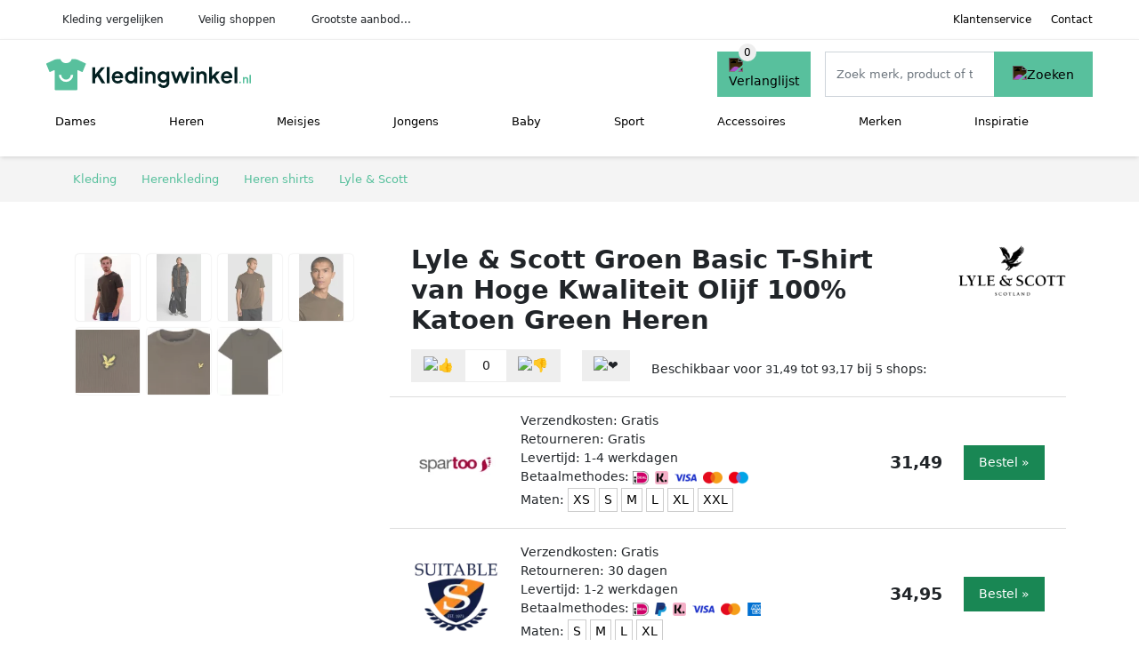

--- FILE ---
content_type: text/html; charset=UTF-8
request_url: https://kledingwinkel.nl/product/lyle-en-scott-olijf-t-shirt-plain-t-shirt-1-185429
body_size: 9846
content:
<!DOCTYPE html>
<html lang="nl-NL">
<head>
    <meta charset="UTF-8">

    <link rel="dns-prefetch" href="https://www.googletagmanager.com">
    <link rel="dns-prefetch" href="https://www.google-analytics.com">
    <link rel="dns-prefetch" href="https://fonts.gstatic.com">
    <link rel="preload" href="https://wct-2.com/wct.js" as="script">
    <link rel="preconnect" href="https://www.googletagmanager.com">
    <link rel="preconnect" href="https://www.google-analytics.com">

    <meta http-equiv="X-UA-Compatible" content="IE=edge">
    <meta name="viewport" content="width=device-width, initial-scale=1.0, minimum-scale=1.0, maximum-scale=5.0, user-scalable=yes">
    <title>Lyle & Scott Groen Basic T-Shirt van Hoge Kwaliteit Olijf 100% Katoen Green Heren - Kledingwinkel.nl</title>
    <meta name="robots" content="index,follow">
    <link rel="icon" href="/favicon.ico">

    <script src="https://sentry.wux.dev/js-sdk-loader/f189836dabda4df63f140958952f515f.min.js" crossorigin="anonymous"></script>

	<meta name="description" content="Lyle & Scott Plain T-shirt Olijfgroen Ts 400Vog Product Omschrijving Het Plain T-shirt van Lyle & Scott is een klassieke en tijdloze toevoeging aan elke…">
	<link rel="canonical" href="https://kledingwinkel.nl/product/lyle-en-scott-olijf-t-shirt-plain-t-shirt-1-185429">
    <link rel="stylesheet" type="text/css" href="/resources/css/app.css?v=3.1.1" media="all" />
    
    <link rel="stylesheet" href="/resources/css/products.css?v=3.1.1">
        <link rel="dns-prefetch" href="https://www.googletagmanager.com">
        <script>
            (function(w, d, s, l, i) {
                w[l] = w[l] || [];
                w[l].push({
                    'gtm.start': new Date().getTime(),
                    event: 'gtm.js'
                });
                var f = d.getElementsByTagName(s)[0],
                    j = d.createElement(s),
                    dl = l != 'dataLayer' ? '&l=' + l : '';
                j.async = true;
                j.src =
                    'https://www.googletagmanager.com/gtm.js?id=' + i + dl;
                f.parentNode.insertBefore(j, f);
            })(window, document, 'script', 'dataLayer', 'GTM-W5NMNCT');
        </script>
    
    <style>
         :root {
            --primary: 88, 192, 157;
            --primary-dark-theme: 88, 192, 157;
            --link-dark-theme: 88, 192, 157;
        }
    </style>

    

    <script type="text/javascript">
        (function(w, c, t, u) {
            w._wct = w._wct || {};
            w._wct = u;
            var s = c.createElement(t);
            s.type = 'text/javascript';
            s.async = true;
            s.src = 'https://wct-2.com/wct.js';
            var r = c.getElementsByTagName(t)[0];
            r.parentNode.insertBefore(s, r);
        }(window, document, 'script', {
            'uid': 'cVaViC',
            'google_tracking_id': 'UA-217067805-1',
            'proxy': 'https://wct-2.com'
        }));
    </script>

    <meta property="og:title" content="Lyle & Scott Groen Basic T-Shirt van Hoge Kwaliteit Olijf…" />
    <meta property="og:description" content="Lyle & Scott Plain T-shirt Olijfgroen Ts 400Vog Product…" />
        <meta property="og:site_name" content="Kledingwinkel.nl" />
    <meta property="og:url" content="https://kledingwinkel.nl/product/lyle-en-scott-olijf-t-shirt-plain-t-shirt-1-185429" />

    
    <base href="https://kledingwinkel.nl/">
</head>

<body class="v3 site-clothing page-product ">
    <noscript><iframe src="https://www.googletagmanager.com/ns.html?id=GTM-W5NMNCT" height="0" width="0" style="display:none;visibility:hidden"></iframe></noscript>    <div class="navbar d-none d-lg-flex navbar-expand-lg" id="navbar-top">
        <div class="container-fluid">
            <ul class="navbar-nav ul-checks">
                
                                <li class="nav-item">Kleding vergelijken</li>
                                <li class="nav-item">Veilig  shoppen</li>
                                <li class="nav-item">Grootste aanbod...</li>            </ul>
            <ul class="navbar-nav ms-auto">
                <li class="nav-item"><a rel="nofollow" class="nav-link" href="/klantenservice">Klantenservice</a></li>
                <li class="nav-item"><a rel="nofollow" class="nav-link" href="/klantenservice/contact">Contact</a></li>
                            </ul>
        </div>
    </div>

    <nav class="navbar navbar-expand-lg navbar-light" id="navbar-main">
        <div class="container-fluid">
            <button id="menu-toggler" class="navbar-toggler" type="button" aria-label="Toggle navigation">
                <span class="navbar-toggler-icon"></span>
            </button>
            <a class="navbar-brand" href="https://kledingwinkel.nl/">
                <img src="/resources/img/kledingwinkel-logo.svg" alt="Kledingwinkel.nl" class="img-fluid" width="230px" height="35px">            </a>
                            <span class="btn btn-primary me-3 btn-wishlist mobile" data-route="/verlanglijst" title="Verlanglijst">
                    <img src="/resources/img/fas/heart.svg" alt="Verlanglijst" class="icon invert">
                </span>
                        <div class="collapse navbar-collapse" id="navbar-menu">
                <ul class="navbar-nav me-auto my-2 my-lg-0 navbar-nav-scroll">
                    <li class="nav-item dropdown"><a class="nav-link" href="/dames" >Dames</a>            <button class="nav-link dropdown-toggle btn btn-light" role="button" data-bs-toggle="dropdown" aria-expanded="false">
                <img src="/resources/img/far/chevron-down.svg" alt="⬇️" class="icon">
            </button>

                            <ul id="dropdown-gender5" class="dropdown-menu full-width-dropdown p-0">
                    <div class="container d-flex d-md-block h-100">
                        <ul style="columns: 4;">
                            <li><a href="dames/beenmode">Beenmode</a></li><li><a href="dames/bhs">Bh's</a></li><li><a href="dames/blouses">Blouses</a></li><li><a href="dames/broeken">Broeken</a></li><li><a href="dames/broekpakken">Broekpakken</a></li><li><a href="dames/huispakken">Huispakken</a></li><li><a href="dames/jassen">Jassen</a></li><li><a href="dames/jeans">Jeans</a></li><li><a href="dames/jumpsuits">Jumpsuits</a></li><li><a href="dames/jurken">Jurken</a></li><li><a href="dames/kostuums">Kostuums</a></li><li><a href="dames/nachtkleding">Nachtkleding</a></li><li><a href="dames/ondergoed">Ondergoed</a></li><li><a href="dames/overshirts">Overshirts</a></li><li><a href="dames/playsuits">Playsuits</a></li><li><a href="dames/polos">Polo's</a></li><li><a href="dames/rokken">Rokken</a></li><li><a href="dames/sexy-lingerie">Sexy lingerie</a></li><li><a href="dames/shirts">Shirts</a></li><li><a href="dames/sokken">Sokken</a></li><li><a href="dames/tops">Tops</a></li><li><a href="dames/truien">Truien</a></li><li><a href="dames/vesten">Vesten</a></li><li><a href="dames/zwemkleding">Zwemkleding</a></li>                        </ul>
                    </div>
                </ul>
                </li><li class="nav-item dropdown"><a class="nav-link" href="/heren" >Heren</a>            <button class="nav-link dropdown-toggle btn btn-light" role="button" data-bs-toggle="dropdown" aria-expanded="false">
                <img src="/resources/img/far/chevron-down.svg" alt="⬇️" class="icon">
            </button>

                            <ul id="dropdown-gender6" class="dropdown-menu full-width-dropdown p-0">
                    <div class="container d-flex d-md-block h-100">
                        <ul style="columns: 4;">
                            <li><a href="heren/broeken">Broeken</a></li><li><a href="heren/jassen">Jassen</a></li><li><a href="heren/jeans">Jeans</a></li><li><a href="heren/kostuums">Kostuums</a></li><li><a href="heren/nachtkleding">Nachtkleding</a></li><li><a href="heren/ondergoed">Ondergoed</a></li><li><a href="heren/overhemden">Overhemden</a></li><li><a href="heren/overshirts">Overshirts</a></li><li><a href="heren/polos">Polo's</a></li><li><a href="heren/shirts">Shirts</a></li><li><a href="heren/sokken">Sokken</a></li><li><a href="heren/tops">Tops</a></li><li><a href="heren/truien">Truien</a></li><li><a href="heren/vesten">Vesten</a></li><li><a href="heren/zwemkleding">Zwemkleding</a></li>                        </ul>
                    </div>
                </ul>
                </li><li class="nav-item dropdown"><a class="nav-link" href="/meisjes" >Meisjes</a>            <button class="nav-link dropdown-toggle btn btn-light" role="button" data-bs-toggle="dropdown" aria-expanded="false">
                <img src="/resources/img/far/chevron-down.svg" alt="⬇️" class="icon">
            </button>

                            <ul id="dropdown-gender8" class="dropdown-menu full-width-dropdown p-0">
                    <div class="container d-flex d-md-block h-100">
                        <ul style="columns: 4;">
                            <li><a href="meisjes/beenmode">Beenmode</a></li><li><a href="meisjes/blouses">Blouses</a></li><li><a href="meisjes/broeken">Broeken</a></li><li><a href="meisjes/jassen">Jassen</a></li><li><a href="meisjes/jeans">Jeans</a></li><li><a href="meisjes/jumpsuits">Jumpsuits</a></li><li><a href="meisjes/jurken">Jurken</a></li><li><a href="meisjes/nachtkleding">Nachtkleding</a></li><li><a href="meisjes/ondergoed">Ondergoed</a></li><li><a href="meisjes/onesies">Onesies</a></li><li><a href="meisjes/playsuits">Playsuits</a></li><li><a href="meisjes/rokken">Rokken</a></li><li><a href="meisjes/shirts">Shirts</a></li><li><a href="meisjes/sokken">Sokken</a></li><li><a href="meisjes/tops">Tops</a></li><li><a href="meisjes/truien">Truien</a></li><li><a href="meisjes/vesten">Vesten</a></li><li><a href="meisjes/zwemkleding">Zwemkleding</a></li>                        </ul>
                    </div>
                </ul>
                </li><li class="nav-item dropdown"><a class="nav-link" href="/jongens" >Jongens</a>            <button class="nav-link dropdown-toggle btn btn-light" role="button" data-bs-toggle="dropdown" aria-expanded="false">
                <img src="/resources/img/far/chevron-down.svg" alt="⬇️" class="icon">
            </button>

                            <ul id="dropdown-gender7" class="dropdown-menu full-width-dropdown p-0">
                    <div class="container d-flex d-md-block h-100">
                        <ul style="columns: 4;">
                            <li><a href="jongens/broeken">Broeken</a></li><li><a href="jongens/jassen">Jassen</a></li><li><a href="jongens/jeans">Jeans</a></li><li><a href="jongens/nachtkleding">Nachtkleding</a></li><li><a href="jongens/ondergoed">Ondergoed</a></li><li><a href="jongens/onesies">Onesies</a></li><li><a href="jongens/overhemden">Overhemden</a></li><li><a href="jongens/overshirts">Overshirts</a></li><li><a href="jongens/polos">Polo's</a></li><li><a href="jongens/shirts">Shirts</a></li><li><a href="jongens/sokken">Sokken</a></li><li><a href="jongens/tops">Tops</a></li><li><a href="jongens/truien">Truien</a></li><li><a href="jongens/vesten">Vesten</a></li><li><a href="jongens/zwemkleding">Zwemkleding</a></li>                        </ul>
                    </div>
                </ul>
                </li><li class="nav-item dropdown"><a class="nav-link" href="/babykleding" >Baby</a>            <button class="nav-link dropdown-toggle btn btn-light" role="button" data-bs-toggle="dropdown" aria-expanded="false">
                <img src="/resources/img/far/chevron-down.svg" alt="⬇️" class="icon">
            </button>

                            <ul id="dropdown-master2" class="dropdown-menu full-width-dropdown p-0">
                    <div class="container d-flex d-md-block h-100">
                        <ul style="columns: 4;">
                            <li><a href="baby-jurkjes">Baby jurkjes</a></li><li><a href="babymutsjes">Babymutsjes</a></li><li><a href="babysokjes">Babysokjes</a></li><li><a href="dekens">Dekens</a></li><li><a href="kledingsets">Kledingsets</a></li><li><a href="rompers">Rompers</a></li><li><a href="slaapzakken">Slaapzakken</a></li>                        </ul>
                    </div>
                </ul>
                </li><li class="nav-item dropdown"><a class="nav-link" href="/sportkleding" >Sport</a>            <button class="nav-link dropdown-toggle btn btn-light" role="button" data-bs-toggle="dropdown" aria-expanded="false">
                <img src="/resources/img/far/chevron-down.svg" alt="⬇️" class="icon">
            </button>

                            <ul id="dropdown-master3" class="dropdown-menu full-width-dropdown p-0">
                    <div class="container d-flex d-md-block h-100">
                        <ul style="columns: 4;">
                            <li><a href="skikleding">Skikleding</a></li><li><a href="sportaccessoires">Sportaccessoires</a></li><li><a href="sportbroeken">Sportbroeken</a></li><li><a href="sportjassen">Sportjassen</a></li><li><a href="sportondergoed">Sportondergoed</a></li><li><a href="sportrokken">Sportrokken</a></li><li><a href="sportshirts">Sportshirts</a></li><li><a href="sportsokken">Sportsokken</a></li><li><a href="sporttassen">Sporttassen</a></li><li><a href="sporttruien">Sporttruien</a></li><li><a href="tenues">Tenues</a></li><li><a href="thermokleding">Thermokleding</a></li><li><a href="trainingspakken">Trainingspakken</a></li><li><a href="trainingssets">Trainingssets</a></li>                        </ul>
                    </div>
                </ul>
                </li><li class="nav-item dropdown"><a class="nav-link" href="/accessoires" >Accessoires</a>            <button class="nav-link dropdown-toggle btn btn-light" role="button" data-bs-toggle="dropdown" aria-expanded="false">
                <img src="/resources/img/far/chevron-down.svg" alt="⬇️" class="icon">
            </button>

                            <ul id="dropdown-master4" class="dropdown-menu full-width-dropdown p-0">
                    <div class="container d-flex d-md-block h-100">
                        <ul style="columns: 4;">
                            <li><a href="bandanas">Bandanas</a></li><li><a href="beautycases">Beautycases</a></li><li><a href="bretels">Bretels</a></li><li><a href="haarbanden">Haarbanden</a></li><li><a href="handschoenen">Handschoenen</a></li><li><a href="helmen">Helmen</a></li><li><a href="hoeden">Hoeden</a></li><li><a href="hoofdbanden">Hoofdbanden</a></li><li><a href="koffers">Koffers</a></li><li><a href="losse-kragen">Losse kragen</a></li><li><a href="manchetknopen">Manchetknopen</a></li><li><a href="mondkapjes">Mondkapjes</a></li><li><a href="mutsen">Mutsen</a></li><li><a href="oorwarmers">Oorwarmers</a></li><li><a href="paraplus">Paraplu's</a></li><li><a href="petten">Petten</a></li><li><a href="pochetten">Pochetten</a></li><li><a href="portemonnees">Portemonnees</a></li><li><a href="riemen">Riemen</a></li><li><a href="scrunchies">Scrunchies</a></li><li><a href="sjaals">Sjaals</a></li><li><a href="ski-accessoires">Ski accessoires</a></li><li><a href="sleutelhangers">Sleutelhangers</a></li><li><a href="stropdassen">Stropdassen</a></li><li><a href="tassen">Tassen</a></li><li><a href="vlinderstrikken">Vlinderstrikken</a></li><li><a href="wanten">Wanten</a></li><li><a href="zonnebrillen">Zonnebrillen</a></li>                        </ul>
                    </div>
                </ul>
                </li><li class="nav-item "><a class="nav-link" href="/merken" >Merken</a></li><li class="nav-item "><a class="nav-link" href="/inspiratie" >Inspiratie</a></li>                </ul>

                                    <form id="searchbox" class="position-relative d-none d-lg-flex" method="GET" action="/zoeken">
                                                                        <span class="btn btn-primary me-3 btn-wishlist" data-route="/verlanglijst" title="Verlanglijst">
                            <img src="/resources/img/fas/heart.svg" alt="Verlanglijst" class="icon invert">
                        </span>
                        <div class="input-group input-group-border">
                                                        <input class="form-control main-search" type="search" name="q" autocomplete="off" placeholder="Zoek merk, product of trefwoord.." aria-label="Search" value="">
                            <button class="btn btn-primary" type="submit"><img src="/resources/img/fas/search.svg" alt="Zoeken" class="icon invert"></button>
                        </div>
                    </form>
                            </div>

        </div>
        <div id="navbar-full" class="container-fluid"></div>
    </nav>

    <form id="menu-searchbar" class="position-relative d-block d-lg-none p-2" method="GET" action="/zoeken">
        <div class="input-group mt-1">
            <input class="form-control main-search" type="search" name="q" autocomplete="off" placeholder="Zoek merk, product of trefwoord.." aria-label="Search" value="">
            <button class="btn btn-primary" type="submit"><img src="/resources/img/fas/search.svg" alt="Zoeken" class="icon invert"></button>
        </div>
    </form><section class="section-breadcrumb">
    <div class="container">
        <nav aria-label="breadcrumb">
            <ol class="breadcrumb" itemscope itemtype="http://schema.org/BreadcrumbList">
                <li itemprop="itemListElement" itemscope itemtype="http://schema.org/ListItem" class="breadcrumb-item"><a itemprop="item" href="/"><span itemprop="name">Kleding</span><meta itemprop="position" content="1"></a></li>
<li itemprop="itemListElement" itemscope itemtype="http://schema.org/ListItem" class="breadcrumb-item"><a itemprop="item" href="heren"><span itemprop="name">Herenkleding</span><meta itemprop="position" content="2"></a></li>
<li itemprop="itemListElement" itemscope itemtype="http://schema.org/ListItem" class="breadcrumb-item"><a itemprop="item" href="heren/shirts"><span itemprop="name">Heren shirts</span><meta itemprop="position" content="3"></a></li>
<li itemprop="itemListElement" itemscope itemtype="http://schema.org/ListItem" class="breadcrumb-item"><a itemprop="item" href="lyle-en-scott"><span itemprop="name">Lyle & Scott</span><meta itemprop="position" content="4"></a></li>
            </ol>
        </nav>
    </div>
</section>
<div itemscope itemtype=" http://schema.org/Product">
 <link itemprop="itemCondition" href="http://schema.org/NewCondition" />

 <section class="container section-product-detail mt-1 mt-lg-5">
 <div class="row">
 <div class="col-lg-4 col-sm-12 mb-1 mb-lg-5">
 <div class="product-sliders">
 <div class="product-slider">
 <picture class="img-fluid slide active" ss-max="630"><source media="(min-width: 0px) and (max-width: 412px)" srcset="/images/products/omoda/lyle-en-scott-olijf-t-shirt-plain-t-shirt-185429.jpg?width=330 1x, /images/products/omoda/lyle-en-scott-olijf-t-shirt-plain-t-shirt-185429.jpg?width=390 2x"><source media="(min-width: 412px) and (max-width: 480px)" srcset="/images/products/omoda/lyle-en-scott-olijf-t-shirt-plain-t-shirt-185429.jpg?width=360 1x, /images/products/omoda/lyle-en-scott-olijf-t-shirt-plain-t-shirt-185429.jpg?width=460 2x"><source media="(min-width: 480px)" srcset="/images/products/omoda/lyle-en-scott-olijf-t-shirt-plain-t-shirt-185429.jpg?width=400 1x, /images/products/omoda/lyle-en-scott-olijf-t-shirt-plain-t-shirt-185429.jpg?width=630 2x"><img width="190" height="250" src="/images/products/omoda/lyle-en-scott-olijf-t-shirt-plain-t-shirt-185429.jpg" alt="Lyle &amp; Scott Groen Basic T-Shirt van Hoge Kwaliteit Olijf 100% Katoen Green Heren - Foto 1" loading="eager"></picture><picture class="img-fluid slide " ss-max="601"><source media="(min-width: 0px) and (max-width: 412px)" srcset="/images/products/wehkamp/lyle-en-scott-lyle-en-scott-regular-fit-t-shirt-olive-i-40065697.jpg?width=330 1x, /images/products/wehkamp/lyle-en-scott-lyle-en-scott-regular-fit-t-shirt-olive-i-40065697.jpg?width=390 2x"><source media="(min-width: 412px) and (max-width: 480px)" srcset="/images/products/wehkamp/lyle-en-scott-lyle-en-scott-regular-fit-t-shirt-olive-i-40065697.jpg?width=360 1x, /images/products/wehkamp/lyle-en-scott-lyle-en-scott-regular-fit-t-shirt-olive-i-40065697.jpg?width=460 2x"><source media="(min-width: 480px)" srcset="/images/products/wehkamp/lyle-en-scott-lyle-en-scott-regular-fit-t-shirt-olive-i-40065697.jpg?width=400 1x, /images/products/wehkamp/lyle-en-scott-lyle-en-scott-regular-fit-t-shirt-olive-i-40065697.jpg?width=601 2x"><img width="190" height="250" src="/images/products/wehkamp/lyle-en-scott-lyle-en-scott-regular-fit-t-shirt-olive-i-40065697.jpg" alt="Lyle &amp; Scott Groen Basic T-Shirt van Hoge Kwaliteit Olijf 100% Katoen Green Heren - Foto 2" loading="lazy"></picture><picture class="img-fluid slide " ss-max="600"><source media="(min-width: 0px) and (max-width: 412px)" srcset="/images/products/wehkamp/lyle-en-scott-lyle-en-scott-regular-fit-t-shirt-olive-i-40065675.jpg?width=330 1x, /images/products/wehkamp/lyle-en-scott-lyle-en-scott-regular-fit-t-shirt-olive-i-40065675.jpg?width=390 2x"><source media="(min-width: 412px) and (max-width: 480px)" srcset="/images/products/wehkamp/lyle-en-scott-lyle-en-scott-regular-fit-t-shirt-olive-i-40065675.jpg?width=360 1x, /images/products/wehkamp/lyle-en-scott-lyle-en-scott-regular-fit-t-shirt-olive-i-40065675.jpg?width=460 2x"><source media="(min-width: 480px)" srcset="/images/products/wehkamp/lyle-en-scott-lyle-en-scott-regular-fit-t-shirt-olive-i-40065675.jpg?width=400 1x, /images/products/wehkamp/lyle-en-scott-lyle-en-scott-regular-fit-t-shirt-olive-i-40065675.jpg?width=600 2x"><img width="190" height="250" src="/images/products/wehkamp/lyle-en-scott-lyle-en-scott-regular-fit-t-shirt-olive-i-40065675.jpg" alt="Lyle &amp; Scott Groen Basic T-Shirt van Hoge Kwaliteit Olijf 100% Katoen Green Heren - Foto 3" loading="lazy"></picture><picture class="img-fluid slide " ss-max="605"><source media="(min-width: 0px) and (max-width: 412px)" srcset="/images/products/wehkamp/lyle-en-scott-lyle-en-scott-regular-fit-t-shirt-olive-i-1264591.jpg?width=330 1x, /images/products/wehkamp/lyle-en-scott-lyle-en-scott-regular-fit-t-shirt-olive-i-1264591.jpg?width=390 2x"><source media="(min-width: 412px) and (max-width: 480px)" srcset="/images/products/wehkamp/lyle-en-scott-lyle-en-scott-regular-fit-t-shirt-olive-i-1264591.jpg?width=360 1x, /images/products/wehkamp/lyle-en-scott-lyle-en-scott-regular-fit-t-shirt-olive-i-1264591.jpg?width=460 2x"><source media="(min-width: 480px)" srcset="/images/products/wehkamp/lyle-en-scott-lyle-en-scott-regular-fit-t-shirt-olive-i-1264591.jpg?width=400 1x, /images/products/wehkamp/lyle-en-scott-lyle-en-scott-regular-fit-t-shirt-olive-i-1264591.jpg?width=605 2x"><img width="190" height="250" src="/images/products/wehkamp/lyle-en-scott-lyle-en-scott-regular-fit-t-shirt-olive-i-1264591.jpg" alt="Lyle &amp; Scott Groen Basic T-Shirt van Hoge Kwaliteit Olijf 100% Katoen Green Heren - Foto 4" loading="lazy"></picture><picture class="img-fluid slide " ss-max="800"><source media="(min-width: 0px) and (max-width: 412px)" srcset="/images/products/suitable/lyle-and-scott-lyle-and-scott-t-shirt-olive-i-42317048.jpg?width=330 1x, /images/products/suitable/lyle-and-scott-lyle-and-scott-t-shirt-olive-i-42317048.jpg?width=390 2x"><source media="(min-width: 412px) and (max-width: 480px)" srcset="/images/products/suitable/lyle-and-scott-lyle-and-scott-t-shirt-olive-i-42317048.jpg?width=360 1x, /images/products/suitable/lyle-and-scott-lyle-and-scott-t-shirt-olive-i-42317048.jpg?width=460 2x"><source media="(min-width: 480px) and (max-width: 768px)" srcset="/images/products/suitable/lyle-and-scott-lyle-and-scott-t-shirt-olive-i-42317048.jpg?width=500 1x, /images/products/suitable/lyle-and-scott-lyle-and-scott-t-shirt-olive-i-42317048.jpg?width=700 2x"><source media="(min-width: 768px)" srcset="/images/products/suitable/lyle-and-scott-lyle-and-scott-t-shirt-olive-i-42317048.jpg?width=400 1x, /images/products/suitable/lyle-and-scott-lyle-and-scott-t-shirt-olive-i-42317048.jpg?width=800 2x"><img width="190" height="250" src="/images/products/suitable/lyle-and-scott-lyle-and-scott-t-shirt-olive-i-42317048.jpg" alt="Lyle &amp; Scott Groen Basic T-Shirt van Hoge Kwaliteit Olijf 100% Katoen Green Heren - Foto 5" loading="lazy"></picture><picture class="img-fluid slide " ss-max="800"><source media="(min-width: 0px) and (max-width: 412px)" srcset="/images/products/suitable/lyle-and-scott-lyle-and-scott-t-shirt-olive-i-42317047.jpg?width=330 1x, /images/products/suitable/lyle-and-scott-lyle-and-scott-t-shirt-olive-i-42317047.jpg?width=390 2x"><source media="(min-width: 412px) and (max-width: 480px)" srcset="/images/products/suitable/lyle-and-scott-lyle-and-scott-t-shirt-olive-i-42317047.jpg?width=360 1x, /images/products/suitable/lyle-and-scott-lyle-and-scott-t-shirt-olive-i-42317047.jpg?width=460 2x"><source media="(min-width: 480px) and (max-width: 768px)" srcset="/images/products/suitable/lyle-and-scott-lyle-and-scott-t-shirt-olive-i-42317047.jpg?width=500 1x, /images/products/suitable/lyle-and-scott-lyle-and-scott-t-shirt-olive-i-42317047.jpg?width=700 2x"><source media="(min-width: 768px)" srcset="/images/products/suitable/lyle-and-scott-lyle-and-scott-t-shirt-olive-i-42317047.jpg?width=400 1x, /images/products/suitable/lyle-and-scott-lyle-and-scott-t-shirt-olive-i-42317047.jpg?width=800 2x"><img width="190" height="250" src="/images/products/suitable/lyle-and-scott-lyle-and-scott-t-shirt-olive-i-42317047.jpg" alt="Lyle &amp; Scott Groen Basic T-Shirt van Hoge Kwaliteit Olijf 100% Katoen Green Heren - Foto 6" loading="lazy"></picture><picture class="img-fluid slide " ss-max="796"><source media="(min-width: 0px) and (max-width: 412px)" srcset="/images/products/miinto/lyle-en-scott-t-shirts-bruin-heren-1312528.jpg?width=330 1x, /images/products/miinto/lyle-en-scott-t-shirts-bruin-heren-1312528.jpg?width=390 2x"><source media="(min-width: 412px) and (max-width: 480px)" srcset="/images/products/miinto/lyle-en-scott-t-shirts-bruin-heren-1312528.jpg?width=360 1x, /images/products/miinto/lyle-en-scott-t-shirts-bruin-heren-1312528.jpg?width=460 2x"><source media="(min-width: 480px) and (max-width: 768px)" srcset="/images/products/miinto/lyle-en-scott-t-shirts-bruin-heren-1312528.jpg?width=500 1x, /images/products/miinto/lyle-en-scott-t-shirts-bruin-heren-1312528.jpg?width=700 2x"><source media="(min-width: 768px)" srcset="/images/products/miinto/lyle-en-scott-t-shirts-bruin-heren-1312528.jpg?width=400 1x, /images/products/miinto/lyle-en-scott-t-shirts-bruin-heren-1312528.jpg?width=796 2x"><img width="190" height="250" src="/images/products/miinto/lyle-en-scott-t-shirts-bruin-heren-1312528.jpg" alt="Lyle &amp; Scott Groen Basic T-Shirt van Hoge Kwaliteit Olijf 100% Katoen Green Heren - Foto 7" loading="lazy"></picture> <button type="button" class="btn btn-light btn-slide-prev"><img class="icon" src="/resources/img/fas/chevron-left.svg" alt="⬅️"></button><button type="button" class="btn btn-light btn-slide-next"><img class="icon" src="/resources/img/fas/chevron-right.svg" alt="➡️"></button> <button type="button" class="btn btn-light btn-slide-fullscreen">
 <img class="icon" src="/resources/img/fas/search.svg" alt="Fullscreen openen">
 <img class="icon" src="/resources/img/fas/xmark-large.svg" alt="Fullscreen sluiten">
 </button>
 </div>
 <div class="product-slider-thumbs"><picture class="img-fluid slide active" ss-max="630"><source media="(min-width: 0px)" srcset="/images/products/omoda/lyle-en-scott-olijf-t-shirt-plain-t-shirt-185429.jpg?width=90 1x, /images/products/omoda/lyle-en-scott-olijf-t-shirt-plain-t-shirt-185429.jpg?width=180 2x"><img width="190" height="250" src="/images/products/omoda/lyle-en-scott-olijf-t-shirt-plain-t-shirt-185429.jpg" alt="Lyle &amp; Scott Groen Basic T-Shirt van Hoge Kwaliteit Olijf 100% Katoen Green Heren - Thumbnail 1"></picture><picture class="img-fluid slide " ss-max="601"><source media="(min-width: 0px)" srcset="/images/products/wehkamp/lyle-en-scott-lyle-en-scott-regular-fit-t-shirt-olive-i-40065697.jpg?width=90 1x, /images/products/wehkamp/lyle-en-scott-lyle-en-scott-regular-fit-t-shirt-olive-i-40065697.jpg?width=180 2x"><img width="190" height="250" src="/images/products/wehkamp/lyle-en-scott-lyle-en-scott-regular-fit-t-shirt-olive-i-40065697.jpg" alt="Lyle &amp; Scott Groen Basic T-Shirt van Hoge Kwaliteit Olijf 100% Katoen Green Heren - Thumbnail 2"></picture><picture class="img-fluid slide " ss-max="600"><source media="(min-width: 0px)" srcset="/images/products/wehkamp/lyle-en-scott-lyle-en-scott-regular-fit-t-shirt-olive-i-40065675.jpg?width=90 1x, /images/products/wehkamp/lyle-en-scott-lyle-en-scott-regular-fit-t-shirt-olive-i-40065675.jpg?width=180 2x"><img width="190" height="250" src="/images/products/wehkamp/lyle-en-scott-lyle-en-scott-regular-fit-t-shirt-olive-i-40065675.jpg" alt="Lyle &amp; Scott Groen Basic T-Shirt van Hoge Kwaliteit Olijf 100% Katoen Green Heren - Thumbnail 3"></picture><picture class="img-fluid slide " ss-max="605"><source media="(min-width: 0px)" srcset="/images/products/wehkamp/lyle-en-scott-lyle-en-scott-regular-fit-t-shirt-olive-i-1264591.jpg?width=90 1x, /images/products/wehkamp/lyle-en-scott-lyle-en-scott-regular-fit-t-shirt-olive-i-1264591.jpg?width=180 2x"><img width="190" height="250" src="/images/products/wehkamp/lyle-en-scott-lyle-en-scott-regular-fit-t-shirt-olive-i-1264591.jpg" alt="Lyle &amp; Scott Groen Basic T-Shirt van Hoge Kwaliteit Olijf 100% Katoen Green Heren - Thumbnail 4"></picture><picture class="img-fluid slide " ss-max="800"><source media="(min-width: 0px)" srcset="/images/products/suitable/lyle-and-scott-lyle-and-scott-t-shirt-olive-i-42317048.jpg?width=90 1x, /images/products/suitable/lyle-and-scott-lyle-and-scott-t-shirt-olive-i-42317048.jpg?width=180 2x"><img width="190" height="250" src="/images/products/suitable/lyle-and-scott-lyle-and-scott-t-shirt-olive-i-42317048.jpg" alt="Lyle &amp; Scott Groen Basic T-Shirt van Hoge Kwaliteit Olijf 100% Katoen Green Heren - Thumbnail 5"></picture><picture class="img-fluid slide " ss-max="800"><source media="(min-width: 0px)" srcset="/images/products/suitable/lyle-and-scott-lyle-and-scott-t-shirt-olive-i-42317047.jpg?width=90 1x, /images/products/suitable/lyle-and-scott-lyle-and-scott-t-shirt-olive-i-42317047.jpg?width=180 2x"><img width="190" height="250" src="/images/products/suitable/lyle-and-scott-lyle-and-scott-t-shirt-olive-i-42317047.jpg" alt="Lyle &amp; Scott Groen Basic T-Shirt van Hoge Kwaliteit Olijf 100% Katoen Green Heren - Thumbnail 6"></picture><picture class="img-fluid slide " ss-max="796"><source media="(min-width: 0px)" srcset="/images/products/miinto/lyle-en-scott-t-shirts-bruin-heren-1312528.jpg?width=90 1x, /images/products/miinto/lyle-en-scott-t-shirts-bruin-heren-1312528.jpg?width=180 2x"><img width="190" height="250" src="/images/products/miinto/lyle-en-scott-t-shirts-bruin-heren-1312528.jpg" alt="Lyle &amp; Scott Groen Basic T-Shirt van Hoge Kwaliteit Olijf 100% Katoen Green Heren - Thumbnail 7"></picture></div> </div>
 </div>
 <div class="col-lg-8 col-sm-12 mb-3 mb-lg-5">
 <div class="row">
 <div class="col">
 <h1 itemprop="name">Lyle & Scott Groen Basic T-Shirt van Hoge Kwaliteit Olijf 100% Katoen Green Heren</h1>
 </div>
 <div class="col-12 col-lg-auto">
 
 <a href="/lyle-en-scott">
 <img width="175" height="100" src="/images/brands/lyle-en-scott-logo.png?long=175" alt="Lyle & Scott logo" class="product-brand-logo">
 </a>
 </div>
 </div>

 <div itemprop="offers" itemscope itemtype="https://schema.org/AggregateOffer"><div class="row align-items-center mt-2">
 <div class="col-auto">
 <div class="input-group input-group-votes">
 <button type="button" title="Omhoog stemmen" class="btn btn-light" data-id="1-185429" data-selected="false" data-vote-up>
 <img class="icon" src="/resources/img/fas/thumbs-up.svg" alt="👍">
 </button>
 <div class="input-group-text" data-vote-sum>0</div>
 <button type="button" title="Omlaag stemmen" class="btn btn-light" data-id="1-185429" data-selected="false" data-vote-down>
 <img class="icon" src="/resources/img/fas/thumbs-down.svg" alt="👎">
 </button>
 </div>
 </div>
 <div class="col-auto">
 <button type="button" title="Toevoegen aan verlanglijst" class="btn btn-heart" data-id="1-185429" data-wishlist-listener>
 <img class="icon" src="/resources/img/fas/heart.svg" alt="❤️">
 </button>
 </div><div class="col-auto mt-2 mt-mb-0">Beschikbaar voor <span itemprop="lowPrice" itemtype="number" content="31.49">31,49</span> tot <span itemprop="highPrice" itemtype="number" content="93.17">93,17</span> bij <span itemprop="offerCount" itemtype="number">5</span> shops:<meta itemprop="priceCurrency" content="EUR"/></div> <div class="row row-shop gx-2 gx-sm-4" data-load="[base64]" itemprop="offers" itemscope itemtype="https://schema.org/Offer">
 <link itemprop="availability" href="https://schema.org/InStock" />
 <link itemprop="itemCondition" href="http://schema.org/NewCondition" />
 <meta itemprop="priceCurrency" content="EUR" />

 <div class="col col-sm-3 col-md-2 col-lg-2 ps-logo" itemprop="seller" itemscope="itemscope" itemtype="http://schema.org/Organization">
 <img width=" 125" height="125" loading="lazy" src="/images/shops/spartoo-logo.png?long=125" alt="Spartoo" itemprop="logo">
 <meta itemprop="name" content="Spartoo" />
 </div>
 <div class="col ps-details">
 <div class="ps-shipping">
 Verzendkosten: Gratis </div>
 <div class="ps-retour">
 Retourneren: Gratis </div>
 <div class="ps-delivery">
 Levertijd: 1-4 werkdagen </div>
 <div class="ps-payment">
 Betaalmethodes:
 <img loading="lazy" class="img-fluid" 
 width="18" height="15"
 src="/resources/img/payment/ideal.png" 
 alt="iDEAL"><img loading="lazy" class="img-fluid" 
 width="15" height="15"
 src="/resources/img/payment/klarna.png" 
 alt="Klarna"><img loading="lazy" class="img-fluid" 
 width="25" height="15"
 src="/resources/img/payment/visa.png" 
 alt="Visa"><img loading="lazy" class="img-fluid" 
 width="22" height="15"
 src="/resources/img/payment/mastercard.png" 
 alt="Mastercard"><img loading="lazy" class="img-fluid" 
 width="22" height="15"
 src="/resources/img/payment/maestro.png" 
 alt="Maestro"> </div>
 <div class="ps-sizes">
 Maten:
 <span class="btn product-button">XS</span><span class="btn product-button">S</span><span class="btn product-button">M</span><span class="btn product-button">L</span><span class="btn product-button">XL</span><span class="btn product-button">XXL</span> </div>
 </div>

 <div class="col-auto ps-prices">
 <span class="price" itemprop="price" content="31.49">31,49</span>
 </div>
 <div class="col-auto ps-button">
 <button class="btn btn-lg btn-success product-button">Bestel »</button> </div>
 </div>
 <div class="row row-shop gx-2 gx-sm-4" data-load="[base64]" itemprop="offers" itemscope itemtype="https://schema.org/Offer">
 <link itemprop="availability" href="https://schema.org/InStock" />
 <link itemprop="itemCondition" href="http://schema.org/NewCondition" />
 <meta itemprop="priceCurrency" content="EUR" />

 <div class="col col-sm-3 col-md-2 col-lg-2 ps-logo" itemprop="seller" itemscope="itemscope" itemtype="http://schema.org/Organization">
 <img width=" 125" height="125" loading="lazy" src="/images/shops/suitable-logo.png?long=125" alt="Suitable" itemprop="logo">
 <meta itemprop="name" content="Suitable" />
 </div>
 <div class="col ps-details">
 <div class="ps-shipping">
 Verzendkosten: Gratis </div>
 <div class="ps-retour">
 Retourneren: 30 dagen </div>
 <div class="ps-delivery">
 Levertijd: 1-2 werkdagen </div>
 <div class="ps-payment">
 Betaalmethodes:
 <img loading="lazy" class="img-fluid" 
 width="18" height="15"
 src="/resources/img/payment/ideal.png" 
 alt="iDEAL"><img loading="lazy" class="img-fluid" 
 width="13" height="15"
 src="/resources/img/payment/paypal.png" 
 alt="PayPal"><img loading="lazy" class="img-fluid" 
 width="15" height="15"
 src="/resources/img/payment/klarna.png" 
 alt="Klarna"><img loading="lazy" class="img-fluid" 
 width="25" height="15"
 src="/resources/img/payment/visa.png" 
 alt="Visa"><img loading="lazy" class="img-fluid" 
 width="22" height="15"
 src="/resources/img/payment/mastercard.png" 
 alt="Mastercard"><img loading="lazy" class="img-fluid" 
 width="15" height="15"
 src="/resources/img/payment/americanexpress.png" 
 alt="American Express"> </div>
 <div class="ps-sizes">
 Maten:
 <span class="btn product-button">S</span><span class="btn product-button">M</span><span class="btn product-button">L</span><span class="btn product-button">XL</span> </div>
 </div>

 <div class="col-auto ps-prices">
 <span class="price" itemprop="price" content="34.95">34,95</span>
 </div>
 <div class="col-auto ps-button">
 <button class="btn btn-lg btn-success product-button">Bestel »</button> </div>
 </div>
 <div class="row row-shop gx-2 gx-sm-4" data-load="[base64]" itemprop="offers" itemscope itemtype="https://schema.org/Offer">
 <link itemprop="availability" href="https://schema.org/InStock" />
 <link itemprop="itemCondition" href="http://schema.org/NewCondition" />
 <meta itemprop="priceCurrency" content="EUR" />

 <div class="col col-sm-3 col-md-2 col-lg-2 ps-logo" itemprop="seller" itemscope="itemscope" itemtype="http://schema.org/Organization">
 <img width=" 125" height="125" loading="lazy" src="/images/shops/daka-logo.png?long=125" alt="DAKA" itemprop="logo">
 <meta itemprop="name" content="DAKA" />
 </div>
 <div class="col ps-details">
 <div class="ps-shipping">
 Verzendkosten: Gratis vanaf € 50 </div>
 <div class="ps-retour">
 Retourneren: 14 dagen gratis </div>
 <div class="ps-delivery">
 Levertijd: 1 - 5 werkdagen </div>
 <div class="ps-payment">
 Betaalmethodes:
 <img loading="lazy" class="img-fluid" 
 width="18" height="15"
 src="/resources/img/payment/ideal.png" 
 alt="iDEAL"><img loading="lazy" class="img-fluid" 
 width="13" height="15"
 src="/resources/img/payment/paypal.png" 
 alt="PayPal"><img loading="lazy" class="img-fluid" 
 width="15" height="15"
 src="/resources/img/payment/afterpay.png" 
 alt="Afterpay"><img loading="lazy" class="img-fluid" 
 width="25" height="15"
 src="/resources/img/payment/visa.png" 
 alt="Visa"><img loading="lazy" class="img-fluid" 
 width="22" height="15"
 src="/resources/img/payment/mastercard.png" 
 alt="Mastercard"><img loading="lazy" class="img-fluid" 
 width="25" height="15"
 src="/resources/img/payment/bancontant.png" 
 alt="Bancontant"> </div>
 <div class="ps-sizes">
 Maten:
 <span class="btn product-button">XS</span><span class="btn product-button">S</span><span class="btn product-button">M</span><span class="btn product-button">L</span><span class="btn product-button">XL</span><span class="btn product-button">XXL</span> </div>
 </div>

 <div class="col-auto ps-prices">
 <span class="price" itemprop="price" content="34.99">34,99</span>
 </div>
 <div class="col-auto ps-button">
 <button class="btn btn-lg btn-success product-button">Bestel »</button> </div>
 </div>
 <div class="row row-shop gx-2 gx-sm-4" data-load="[base64]" itemprop="offers" itemscope itemtype="https://schema.org/Offer">
 <link itemprop="availability" href="https://schema.org/InStock" />
 <link itemprop="itemCondition" href="http://schema.org/NewCondition" />
 <meta itemprop="priceCurrency" content="EUR" />

 <div class="col col-sm-3 col-md-2 col-lg-2 ps-logo" itemprop="seller" itemscope="itemscope" itemtype="http://schema.org/Organization">
 <img width=" 125" height="125" loading="lazy" src="/images/shops/wehkamp-logo.jpeg?long=125" alt="Wehkamp" itemprop="logo">
 <meta itemprop="name" content="Wehkamp" />
 </div>
 <div class="col ps-details">
 <div class="ps-shipping">
 Verzendkosten: Gratis </div>
 <div class="ps-retour">
 Retourneren: 30 dagen </div>
 <div class="ps-delivery">
 Levertijd: Vandaag besteld, morgen in huis </div>
 <div class="ps-payment">
 Betaalmethodes:
 <img loading="lazy" class="img-fluid" 
 width="18" height="15"
 src="/resources/img/payment/ideal.png" 
 alt="iDEAL"><img loading="lazy" class="img-fluid" 
 width="25" height="15"
 src="/resources/img/payment/applepay.png" 
 alt="Apple Pay"> </div>
 <div class="ps-sizes">
 Maten:
 <span class="btn product-button">S</span><span class="btn product-button">M</span><span class="btn product-button">L</span><span class="btn product-button">XL</span><span class="btn product-button">2XL</span> </div>
 </div>

 <div class="col-auto ps-prices">
 <span class="price" itemprop="price" content="35.00">35,-</span>
 </div>
 <div class="col-auto ps-button">
 <button class="btn btn-lg btn-success product-button">Bestel »</button> </div>
 </div>
 <div class="row row-shop gx-2 gx-sm-4" data-load="[base64]" itemprop="offers" itemscope itemtype="https://schema.org/Offer">
 <link itemprop="availability" href="https://schema.org/InStock" />
 <link itemprop="itemCondition" href="http://schema.org/NewCondition" />
 <meta itemprop="priceCurrency" content="EUR" />

 <div class="col col-sm-3 col-md-2 col-lg-2 ps-logo" itemprop="seller" itemscope="itemscope" itemtype="http://schema.org/Organization">
 <img width=" 125" height="125" loading="lazy" src="/images/shops/miinto-logo.png?long=125" alt="miinto" itemprop="logo">
 <meta itemprop="name" content="miinto" />
 </div>
 <div class="col ps-details">
 <div class="ps-shipping">
 Verzendkosten: Gratis (vanaf €50) </div>
 <div class="ps-retour">
 Retourneren: Gratis </div>
 <div class="ps-delivery">
 Levertijd: 1-5 werkdagen </div>
 <div class="ps-payment">
 Betaalmethodes:
 <img loading="lazy" class="img-fluid" 
 width="18" height="15"
 src="/resources/img/payment/ideal.png" 
 alt="iDEAL"><img loading="lazy" class="img-fluid" 
 width="15" height="15"
 src="/resources/img/payment/afterpay.png" 
 alt="Afterpay"><img loading="lazy" class="img-fluid" 
 width="25" height="15"
 src="/resources/img/payment/visa.png" 
 alt="Visa"><img loading="lazy" class="img-fluid" 
 width="22" height="15"
 src="/resources/img/payment/mastercard.png" 
 alt="Mastercard"> </div>
 <div class="ps-sizes">
 Maten:
 <span class="btn product-button">XL</span> </div>
 </div>

 <div class="col-auto ps-prices">
 <span class="price" itemprop="price" content="93.17">93,17</span>
 </div>
 <div class="col-auto ps-button">
 <button class="btn btn-lg btn-success product-button">Bestel »</button> </div>
 </div>
 </div> </div>
 </div>
 </section>

 
 <section class="container section-product-info">
 <div>
 <h2>Specificaties</h2>
 <table class="table table-sm">
 <tbody>
 
 <tr>
 <th>Merk</th>
 <td itemprop="brand" itemtype="https://schema.org/Brand" itemscope>
 <a href="/lyle-en-scott">
 <span itemprop="name">Lyle & Scott</span>
 </a>
 </td>
 </tr><tr><th>Kleur</th><td><span class="badge " style="background: #77cc33; ">Groen</span> <span class="badge " style="background: #663300; ">Bruin</span> </td></tr>
 <tr>
 <th>Geslacht</th>
 <td><a href="/heren">Herenkleding</a></td>
 </tr>
 <tr>
 <th>Materiaal</th>
 <td><span itemprop="material">Katoen</span></td>
 </tr>
 <tr>
 <th>Categorie</th>
 <td><a href="shirts-korte-mouw">Shirts korte mouw</a>, <a href="shirts">Shirts</a></td>
 </tr> </tbody>
 </table>
 </div>

 <div>
 <h2>Omschrijving</h2>
 <div itemprop="description">
 <h3>Lyle & Scott Klassiek effen T-shirt Green Heren</h3><p>Lyle & Scott Plain T-shirt Olijfgroen Ts 400Vog Product Omschrijving Het Plain T-shirt van Lyle & Scott is een klassieke en tijdloze toevoeging aan elke garderobe. Dit shirt is gemaakt van hoogwaardig katoen, waardoor het zacht aanvoelt en ademend is. Het heeft een ronde hals en korte mouwen, waardoor het perfect is voor warme zomerdagen of als basislaag onder een trui of jasje. Dit t-shirt heeft een eenvoudig ontwerp zonder opvallende prints of logo's, waardoor het gemakkelijk te combineren is met andere kledingstukken. Het is verkrijgbaar in verschillende kleuren, zodat je altijd een optie hebt die bij je stijl past. Het subtiele Lyle & Scott-logo is discreet geborduurd op de borst, waardoor het t-shirt een klassieke en verfijnde uitstraling heeft. Het Plain T-shirt van Lyle & Scott is van hoge kwaliteit en duurzaamheid, waardoor het lang meegaat. Het is geschikt voor zowel casual als meer formele gelegenheden, afhankelijk van hoe je het combineert. Het is een tijdloze klassieker die niet mag ontbreken in de kledingkast van elke stijlbewuste man. Product Samenstelling Materiaal: Katoen</p><h3>Lyle & Scott T-shirts Groen Heren</h3><p>Gewoon t-shirt van Lycle Scott. Dit eenvoudige T-shirt is een luxueus supplement voor uw garderobe en is het bewijs van Lyle De Scott-afwerking is van hoge kwaliteit. Deze t-shirts zijn perfect onder truien en jassen en zijn verkrijgbaar in verschillende unieke statement-kleuren. Regelmatige pasvorm en hun iconische logo op de borst. Formaal van grootte. Normale pasvorm. Materiaal: 100% organische katoen Deze beschrijving is automach vertaald.</p><h3>Lyle and Scott T-shirt Olive</h3><p>Op zoek naar hoge kwaliteit Heren T-shirts om je kledingkast mee op te vullen? Met deze T-shirt van Lyle and Scott heb je altijd een goed T-shirt in huis. De Lyle and Scott T-shirt Olive is heel geschikt!Lyle and Scott T-shirt Olive in de kleur Groen en Donkergroen met een pasvorm Modern-fit is gemaakt van Katoen en Biologisch katoen met een Merklogo en Effen dessin</p><h3>Lyle & Scott Groene Heren T-shirt Green Heren</h3><p>Maak kennis met het Lyle Scott Heren Groene T-shirt. Dit klassieke stuk van Lyle Scott mag niet ontbreken in de garderobe van elke man. Gemaakt van hoogwaardige materialen, biedt dit t-shirt zowel stijl als comfort. Perfect voor casual uitjes of als laag onder een jas, is dit groene t-shirt een veelzijdige toevoeging aan je collectie<h3>Lyle & Scott T-Shirts Green Heren</h3><p>Upgrade je casual garderobe met deze Lyle & Scott heren T-shirt in legergroen met het iconische gouden adelaarslogo. Gemaakt van 100% katoen, deze geribbelde ronde hals t-shirt is perfect voor dagelijks gebruik. Machinewas op 30 graden en strijk op middelhoog vuur<h3>Lyle&scott Plain T-shirt</h3><p>Onze effen T-shirts zijn favoriet bij onze klanten, dus we streven ernaar om ze elk seizoen te verbeteren. Dit exemplaar is gemaakt van zacht katoenjersey en heeft een ronde hals en korte mouwen<h3>Lyle & Scott Heren Polo & T-shirts Plain Tee Green Heren</h3><p>Upgrade je casual look met dit Lyle & Scott Heren Plain T-shirt in Olijf. Gemaakt van 100% biologisch katoen, is dit klassieke shirt perfect voor dagelijks gebruik. Verkrijgbaar in maat XS<h3>Lyle & Scott Effen T-shirt Groen Heren</h3><p>Normale pasvorm 100% biologisch katoen iconisch merkdetails: -Ceckline Type: Roundeck - Fit: Oversized - Bovenste lengte: Kort - Kleur (S): Khaki - Patroon: Plain - Stijl: Casual</p><h3>Lyle & Scott Katoenen ronde hals t-shirt Green Heren</h3><p>Upgrade je casual garderobe met deze klassieke Lyle & Scott katoenen crew neck t-shirt voor heren. Gemaakt van 100% katoen, is deze t-shirt perfect voor dagelijks gebruik </div>
 </div>

 <div>
 <div class="product-more">
 <b>Bekijk relevante kleding</b><br>
 <a class="btn btn-light mt-2 me-2" href="/heren/lyle-en-scott?color=groen">Groene Lyle & Scott heren kleding</a><br><a class="btn btn-light mt-2 me-2" href="/heren/lyle-en-scott/shirts-korte-mouw">Lyle & Scott heren shirts korte mouw</a><br><a class="btn btn-light mt-2 me-2" href="/heren/shirts-korte-mouw?color=groen">Groene heren shirts korte mouw</a><br><a class="btn btn-light mt-2 me-2" href="/heren/lyle-en-scott/shirts-korte-mouw?color=groen">Groene Lyle & Scott heren shirts korte mouw</a><br><a class="btn btn-light mt-2 me-2" href="/lyle-en-scott/shirts-korte-mouw?color=groen">Groene Lyle & Scott shirts korte mouw</a><br> </div>

 <br><br>
 <h2>Referenties</h2>
 <table class="table table-sm">
 <tbody>
 
 <tr>
 <th>EAN</th>
 <td><span itemprop="gtin13">5054783944056</span>, <span itemprop="gtin13">5054783944018</span>, <span itemprop="gtin13">5054783944025</span>, <span itemprop="gtin13">5054783944032</span>, <span itemprop="gtin13">5054783944049</span>, <span itemprop="gtin13">5054783944063</span>, <span></span></td>
 </tr>
 <tr>
 <th>SKU</th>
 <td><span itemprop="sku">TS400VOG</span>, <span itemprop="sku">1333838</span>, <span itemprop="sku">2900090415037</span>, <span itemprop="sku">TS400VOG-W485</span>, <span itemprop="sku">72110_MP-6407</span></td>
 </tr>
 <tr class="product-share">
 <th>Delen</th>
 <td>
 <ul>
 <li><a target="_blank" rel="nofollow noopener" href="https://www.facebook.com/sharer/sharer.php?u=https://kledingwinkel.nl/product/lyle-en-scott-olijf-t-shirt-plain-t-shirt-1-185429">
 <img class="icon" alt="Delen op Facebook" src="/resources/img/fab/facebook-f.svg">
 </a></li>
 <li><a target="_blank" rel="nofollow noopener" href="http://twitter.com/share?url=https://kledingwinkel.nl/product/lyle-en-scott-olijf-t-shirt-plain-t-shirt-1-185429">
 <img class="icon" alt="Delen op Twitter" src="/resources/img/fab/twitter.svg"></i>
 </a></li>
 <li><a target="_blank" rel="nofollow noopener" href="http://pinterest.com/pin/create/button/?url=https://kledingwinkel.nl/product/lyle-en-scott-olijf-t-shirt-plain-t-shirt-1-185429">
 <img class="icon" alt="Delen op Pinterest" src="/resources/img/fab/pinterest.svg">
 </a></li>
 <li><a target="_blank" rel="nofollow noopener" href="mailto:?subject=Tip&body=Zie url: https://kledingwinkel.nl/product/lyle-en-scott-olijf-t-shirt-plain-t-shirt-1-185429">
 <img class="icon" alt="Delen via Mail" src="/resources/img/fas/envelope.svg">
 </a></li>
 </ul>
 </td>
 </tr>
 </tbody>
 </table>

 </div>
 </section>

 <section class="section-related-products container mt-1 mt-lg-5">
 <div class="h2">Vergelijkbare producten</div>
 <div class="row g-3">
 <a href="/product/lyle-en-scott-groene-t-shirt-plain-t-shirt-1-173783" class="col-product " data-id="1-173783"><picture class="img" ss-max="630"><source media="(min-width: 0px) and (max-width: 480px)" srcset="/images/products/omoda/lyle-en-scott-groene-t-shirt-plain-t-shirt-203094.jpg?width=200 1x, /images/products/omoda/lyle-en-scott-groene-t-shirt-plain-t-shirt-203094.jpg?width=400 2x"><source media="(min-width: 480px)" srcset="/images/products/omoda/lyle-en-scott-groene-t-shirt-plain-t-shirt-203094.jpg?width=300 1x, /images/products/omoda/lyle-en-scott-groene-t-shirt-plain-t-shirt-203094.jpg?width=600 2x"><img width="190" height="250" src="/images/products/omoda/lyle-en-scott-groene-t-shirt-plain-t-shirt-203094.jpg" alt="Lyle &amp; Scott T-shirt Korte Mouw Lyle &amp; Scott Plain T shirt" loading="lazy"></picture><span class="p-name">Lyle &amp; Scott T-shirt Korte Mouw Lyle &amp; Scott Plain T shirt</span><span class="p-shops">2 webshops</span><span class="p-price">&euro; 29,70</span></a><a href="/product/lyle-and-scott-t-shirt-mercurial-groen-28-19393" class="col-product " data-id="28-19393"><div class="img"><img width="190" height="250" alt="Lyle &amp; Scott T-shirt Lyle &amp; Scott TS400VOG PLAIN-X583 GREEN MERCURIAL" src="https://www.omoda.nl/dw/image/v2/BCCT_PRD/on/demandware.static/-/Sites-omoda-master/default/dw8e8366bc/69/P104069/300896_1.jpg?&sfrm=jpg&bgcolor=FFFFFF" loading="lazy"></div><span class="p-name">Lyle &amp; Scott T-shirt Lyle &amp; Scott TS400VOG PLAIN-X583 GREEN MERCURIAL</span><span class="p-shops">1 webshop</span><span class="p-price">&euro; 28,-</span></a><a href="/product/lyle-en-scott-t-shirt-korte-mouw-lyle-en-scott-ts400vog-18-664758" class="col-product " data-id="18-664758"><picture class="img" ss-max="521"><source media="(min-width: 0px) and (max-width: 480px)" srcset="/images/products/miinto/lyle-en-scott-lyle-en-scott-beige-katoenen-ronde-hals-t-shirt-beige-heren-i-39040198.jpg?width=200 1x, /images/products/miinto/lyle-en-scott-lyle-en-scott-beige-katoenen-ronde-hals-t-shirt-beige-heren-i-39040198.jpg?width=400 2x"><source media="(min-width: 480px)" srcset="/images/products/miinto/lyle-en-scott-lyle-en-scott-beige-katoenen-ronde-hals-t-shirt-beige-heren-i-39040198.jpg?width=300 1x, /images/products/miinto/lyle-en-scott-lyle-en-scott-beige-katoenen-ronde-hals-t-shirt-beige-heren-i-39040198.jpg?width=521 2x"><img width="190" height="250" src="/images/products/miinto/lyle-en-scott-lyle-en-scott-beige-katoenen-ronde-hals-t-shirt-beige-heren-i-39040198.jpg" alt="Lyle &amp; Scott Beige Katoenen Ronde Hals T-Shirt Beige Heren" loading="lazy"></picture><span class="p-name">Lyle &amp; Scott Beige Katoenen Ronde Hals T-Shirt Beige Heren</span><span class="p-shops">1 webshop</span><span class="p-price">&euro; 82,38</span></a><a href="/product/lyle-en-scott-martin-shirt-groen-heren-22-17008" class="col-product " data-id="22-17008"><picture class="img" ss-max="660"><source media="(min-width: 0px) and (max-width: 480px)" srcset="/images/products/daka/lyle-en-scott-lyle-en-scott-martin-t-shirt-65818-ar.jpg?width=200 1x, /images/products/daka/lyle-en-scott-lyle-en-scott-martin-t-shirt-65818-ar.jpg?width=400 2x"><source media="(min-width: 480px)" srcset="/images/products/daka/lyle-en-scott-lyle-en-scott-martin-t-shirt-65818-ar.jpg?width=300 1x, /images/products/daka/lyle-en-scott-lyle-en-scott-martin-t-shirt-65818-ar.jpg?width=600 2x"><img width="190" height="250" src="/images/products/daka/lyle-en-scott-lyle-en-scott-martin-t-shirt-65818-ar.jpg" alt="Lyle &amp; Scott T-shirt Korte Mouw Lyle &amp; Scott TS860SP" loading="lazy"></picture><span class="p-name">Lyle &amp; Scott T-shirt Korte Mouw Lyle &amp; Scott TS860SP</span><span class="p-shops">1 webshop</span><span class="p-price">&euro; 34,99</span></a><a href="/product/lyle-en-scott-heren-polos-en-t-shirts-slub-t-shirt-donkergrijs-1-315337" class="col-product " data-id="1-315337"><picture class="img" ss-max="632"><source media="(min-width: 0px) and (max-width: 480px)" srcset="/images/products/miinto/lyle-en-scott-lyle-en-scott-heren-slub-t-shirt-green-heren-i-25526287.jpg?width=200 1x, /images/products/miinto/lyle-en-scott-lyle-en-scott-heren-slub-t-shirt-green-heren-i-25526287.jpg?width=400 2x"><source media="(min-width: 480px)" srcset="/images/products/miinto/lyle-en-scott-lyle-en-scott-heren-slub-t-shirt-green-heren-i-25526287.jpg?width=300 1x, /images/products/miinto/lyle-en-scott-lyle-en-scott-heren-slub-t-shirt-green-heren-i-25526287.jpg?width=600 2x"><img width="190" height="250" src="/images/products/miinto/lyle-en-scott-lyle-en-scott-heren-slub-t-shirt-green-heren-i-25526287.jpg" alt="LYLE &amp; SCOTT Heren Polo&#039;s &amp; T-shirts Slub T-shirt Donkergrijs" loading="lazy"></picture><span class="p-name">LYLE &amp; SCOTT Heren Polo&#039;s &amp; T-shirts Slub T-shirt Donkergrijs</span><span class="p-shops">1 webshop</span><span class="p-price">&euro; 33,79</span></a><a href="/product/lyle-en-scott-t-shirts-blauw-heren-31-827214" class="col-product " data-id="31-827214"><div class="img"><img width="190" height="250" alt="Lyle &amp; Scott Katoenen T-shirt Klassieke Stijl Essentiële Garderobe Blue Heren" src="/images/products/wehkamp/lyle-en-scott-regular-fit-t-shirt-brooke-blue-948401.jpg" loading="lazy"></div><span class="p-name">Lyle &amp; Scott Katoenen T-shirt Klassieke Stijl Essentiële Garderobe Blue Heren</span><span class="p-shops">1 webshop</span><span class="p-price">&euro; 35,72</span></a><a href="/product/lyle-en-scott-polo-met-contrastbies-olive-white-3-817858" class="col-product " data-id="3-817858"><picture class="img" ss-max="630"><source media="(min-width: 0px) and (max-width: 480px)" srcset="/images/products/omoda/lyle-en-scott-groene-polo-tipped-polo-shirt-265199.jpg?width=200 1x, /images/products/omoda/lyle-en-scott-groene-polo-tipped-polo-shirt-265199.jpg?width=400 2x"><source media="(min-width: 480px)" srcset="/images/products/omoda/lyle-en-scott-groene-polo-tipped-polo-shirt-265199.jpg?width=300 1x, /images/products/omoda/lyle-en-scott-groene-polo-tipped-polo-shirt-265199.jpg?width=600 2x"><img width="190" height="250" src="/images/products/omoda/lyle-en-scott-groene-polo-tipped-polo-shirt-265199.jpg" alt="LYLE &amp; SCOTT Heren Polo&#039;s &amp; T-shirts Tipped Polo Shirt Groen" loading="lazy"></picture><span class="p-name">LYLE &amp; SCOTT Heren Polo&#039;s &amp; T-shirts Tipped Polo Shirt Groen</span><span class="p-shops">1 webshop</span><span class="p-price">&euro; 48,83</span></a><a href="/product/lyle-en-scott-groen-katoenen-t-shirt-herfst-winter-collectie-green-heren-31-4231040" class="col-product " data-id="31-4231040"><div class="img"><img width="190" height="250" alt="Lyle &amp; Scott Groen Katoenen T-shirt Herfst Winter Collectie Green Heren" src="https://static.miinto.net/b513bb5ecf77df4488af24697ac9ed3e.webp?width=1000&height=1000&title=groen-katoenen-t-shirt-herfst-winter-collectie" loading="lazy"></div><span class="p-name">Lyle &amp; Scott Groen Katoenen T-shirt Herfst Winter Collectie Green Heren</span><span class="p-shops">1 webshop</span><span class="p-price">&euro; 137,17</span></a><a href="/product/lyle-en-scott-regular-fit-polo-met-logo-turquoise-shadow-3-1342046" class="col-product " data-id="3-1342046"><picture class="img" ss-max="799"><source media="(min-width: 0px) and (max-width: 480px)" srcset="/images/products/suitable/lyle-and-scott-lyle-and-scott-polo-plain-lichtgroen-i-42322357.jpg?width=200 1x, /images/products/suitable/lyle-and-scott-lyle-and-scott-polo-plain-lichtgroen-i-42322357.jpg?width=400 2x"><source media="(min-width: 480px) and (max-width: 768px)" srcset="/images/products/suitable/lyle-and-scott-lyle-and-scott-polo-plain-lichtgroen-i-42322357.jpg?width=400 1x, /images/products/suitable/lyle-and-scott-lyle-and-scott-polo-plain-lichtgroen-i-42322357.jpg?width=799 2x"><source media="(min-width: 768px)" srcset="/images/products/suitable/lyle-and-scott-lyle-and-scott-polo-plain-lichtgroen-i-42322357.jpg?width=300 1x, /images/products/suitable/lyle-and-scott-lyle-and-scott-polo-plain-lichtgroen-i-42322357.jpg?width=600 2x"><img width="190" height="250" src="/images/products/suitable/lyle-and-scott-lyle-and-scott-polo-plain-lichtgroen-i-42322357.jpg" alt="LYLE &amp; SCOTT Heren Polo&#039;s &amp; T-shirts Plain Polo Shirt Groen" loading="lazy"></picture><span class="p-name">LYLE &amp; SCOTT Heren Polo&#039;s &amp; T-shirts Plain Polo Shirt Groen</span><span class="p-shops">2 webshops</span><span class="p-price">&euro; 69,95</span></a><a href="/product/lyle-en-scott-heren-polos-en-t-shirts-plain-t-shirt-mint-1-417763" class="col-product " data-id="1-417763"><span class="badge bg-primary">31%</span><div class="img"><img width="190" height="250" alt="Lyle &amp; Scott T-shirt Lyle &amp; Scott TS400VOG PLAIN-X591 AQUAMARINE" src="https://www.omoda.nl/dw/image/v2/BCCT_PRD/on/demandware.static/-/Sites-omoda-master/default/dwa85888c8/69/P104069/300891_1.jpg?&sfrm=jpg&bgcolor=FFFFFF" loading="lazy"></div><span class="p-name">Lyle &amp; Scott T-shirt Lyle &amp; Scott TS400VOG PLAIN-X591 AQUAMARINE</span><span class="p-shops">1 webshop</span><span class="p-price"><span class="p-price-old">&euro; 34,99</span> &euro; 23,99</span></a> </div>
 </section>
 </div>
<link rel="stylesheet" href="/resources/css/footer.css?v=3.1.1">

<footer>
    <div class="container py-5">
        <div class="row justify-content-evenly align-items-center">
                            <div class="col-6 col-md-6 col-xl-auto mb-4 mb-md-0">
                    <div class="footer-block information-block">
                        <span class="h6">Populaire <a href="/categorieen">categorieën</a></span>
                        <ul class="list-unstyled">
                            <li><a href="/dames">Dameskleding</a></li>
                                        <li><a href="/heren">Herenkleding</a></li>
                                        <li><a href="/meisjes">Meisjeskleding</a></li>
                                        <li><a href="/jongens">Jongenskleding</a></li>
                                        <li><a href="/babykleding">Babykleding</a></li>
                                        <li><a href="/sportkleding">Sportkleding</a></li>                        </ul>
                    </div>
                </div>
                            <div class="col-6 col-md-6 col-xl-auto mb-4 mb-md-0">
                    <div class="footer-block information-block">
                        <span class="h6">Populaire <a href="/merken">merken</a></span>
                        <ul class="list-unstyled">
                            
                                            <li>
                                                <a href="/dolce-en-gabbana">
                                                Dolce & Gabbana kleding
                                                </a>
                                            </li>
                                        
                                            <li>
                                                <a href="/dsquared2">
                                                Dsquared2 kleding
                                                </a>
                                            </li>
                                        
                                            <li>
                                                <a href="/moschino">
                                                Moschino kleding
                                                </a>
                                            </li>
                                        
                                            <li>
                                                <a href="/tommy-hilfiger">
                                                Tommy Hilfiger kleding
                                                </a>
                                            </li>
                                        
                                            <li>
                                                <a href="/adidas">
                                                Adidas kleding
                                                </a>
                                            </li>
                                        
                                            <li>
                                                <a href="/versace">
                                                Versace kleding
                                                </a>
                                            </li>
                                                                </ul>
                    </div>
                </div>
            
            <div class="col-6 col-md-6 col-xl-auto mb-4 mb-md-0">
                <div class="footer-block links-block">
                    <span class="h6">Klantenservice</span>
                    <ul class="list-unstyled">
                        <li><a href="/klantenservice/retourneren-en-ruilen">Retourneren & ruilen</a></li>
                        <li><a href="/klantenservice/verzending-en-bezorging">Verzending & bezorging</a></li>
                        <li><a href="/klantenservice/status-van-bestelling">Status van bestelling</a></li>
                        <li><a href="/klantenservice/garantie-en-reparatie">Garantie & reparatie</a></li>
                        <li><a href="/klantenservice/betaalmogelijkheden">Betaalmogelijkheden</a></li>
                        <li><a href="/klantenservice/voorraad-en-beschikbaarheid">Voorraad & beschikbaarheid</a></li>
                    </ul>
                </div>
            </div>
            <div class="col-6 col-md-6 col-xl-auto mb-4 mb-md-0">
                <div class="footer-block links-block">
                    <span class="h6 mb-15">Over ons</span>
                    <ul class="list-unstyled">
                        <li><a href="/inspiratie">Inspiratie blog</a></li>
                        <li><a href="/klantenservice/contact">Contact</a></li>
                        <li><a href="/over-ons">Over ons</a></li>
                        <li><a href="/samenwerken">Samenwerken</a></li>
                        <li><a href="/over-ons#betrouwbaar">Betrouwbaarheid</a></li>
                        <li><a href="/privacy">Privacybeleid</a> & <a href="/disclaimer">Disclaimer</a></li>
                    </ul>
                </div>
            </div>
        </div>
    </div>


    <div class="bg-dark text-center py-5">
        <a class="logo" href="https://kledingwinkel.nl/">
            <img src="/resources/img/kledingwinkel-logo-invert.svg" alt="Kledingwinkel.nl" class="img-fluid" width="196px" height="30px">        </a>
        <div class="copyright">
            © 2026            
        </div>
    </div>
</footer>

<script src="/resources/js/app.js?v=3.1.1"></script>

<script src="/resources/js/product-detail.js?v=3.1.1"></script>
</body>

</html>

--- FILE ---
content_type: image/svg+xml
request_url: https://kledingwinkel.nl/resources/img/kledingwinkel-logo-invert.svg
body_size: 1362
content:
<svg xmlns="http://www.w3.org/2000/svg" viewBox="0 0 1223.98 185.59"><defs><style>.cls-1{fill:#fff;}</style></defs><g id="Laag_2" data-name="Laag 2"><g id="Laag_1-2" data-name="Laag 1"><path class="cls-1" d="M233.94,24.93,209.75,13.65c-2.11-1-3-1.39-4-1.86-1.43-.66-2.85-1.35-4.29-2-5.15-2.29-10.16-4.9-15.36-7.09S176.11.14,170.53,0c-2.68-.06-5.37,0-8.05,0H152a35.82,35.82,0,0,1-33.77,23.87A35.82,35.82,0,0,1,84.48,0H74C71.34,0,68.65,0,66,0c-5.58.11-10.4.5-15.59,2.68S40.18,7.51,35,9.8c-1.45.64-2.86,1.33-4.29,2-1,.47-1.87.84-4,1.86L2.56,24.93A4.36,4.36,0,0,0,.4,30.72L18.18,74A4.38,4.38,0,0,0,24,76.19L44.54,67a4.38,4.38,0,0,1,6.19,4V181.22a4.37,4.37,0,0,0,4.38,4.37H181.39a4.37,4.37,0,0,0,4.38-4.37V71A4.38,4.38,0,0,1,192,67l20.57,9.22A4.37,4.37,0,0,0,218.32,74l17.79-43.31A4.37,4.37,0,0,0,233.94,24.93ZM118.25,136.32a42.8,42.8,0,0,1-42.8-42.8H90a28.3,28.3,0,0,0,56.6,0h14.5A42.8,42.8,0,0,1,118.25,136.32Z"/><path class="cls-1" d="M275.82,48.37h17.49V91l36-42.58h22L318.13,87.73l34.35,56.47H331.9L306.17,102l-12.86,15.31V144.2H275.82Z"/><path class="cls-1" d="M361.73,46.83h16.85V144.2H361.73Z"/><path class="cls-1" d="M408.62,140.86a34.43,34.43,0,0,1-12.74-13.25,40,40,0,0,1,0-37.11,34.29,34.29,0,0,1,12.48-13.06,33.66,33.66,0,0,1,17.69-4.75,35.23,35.23,0,0,1,18.26,4.56,30.36,30.36,0,0,1,11.77,12.41,37,37,0,0,1,4.05,17.24,22.85,22.85,0,0,1-.9,7.07H408.81a18,18,0,0,0,18.65,17,18.81,18.81,0,0,0,9.71-2.38,17.73,17.73,0,0,0,6.5-6.62l13.63,6.69A25.63,25.63,0,0,1,446,141.05a36.52,36.52,0,0,1-18.65,4.69A35.69,35.69,0,0,1,408.62,140.86Zm33.51-39.75a15.94,15.94,0,0,0-5-10.48,15.65,15.65,0,0,0-11.06-4,16.42,16.42,0,0,0-10.94,3.79,18.26,18.26,0,0,0-5.91,10.74Z"/><path class="cls-1" d="M487.34,140.92a34.66,34.66,0,0,1-12.67-13.18,39.38,39.38,0,0,1,0-37,34.57,34.57,0,0,1,30.61-18,32.15,32.15,0,0,1,12.22,2.25,25,25,0,0,1,9.26,6.36V46.83h16.85V144.2h-16v-7.72a25,25,0,0,1-9.65,6.89,32.91,32.91,0,0,1-12.6,2.37A34.39,34.39,0,0,1,487.34,140.92Zm2.7-20.84a18.54,18.54,0,0,0,7,7.53,19.37,19.37,0,0,0,10.16,2.7,19.06,19.06,0,0,0,10.1-2.7,18.65,18.65,0,0,0,6.94-7.53,24.77,24.77,0,0,0,0-21.73,18.54,18.54,0,0,0-7-7.53A19.3,19.3,0,0,0,490,98.47a24.51,24.51,0,0,0,0,21.61Z"/><path class="cls-1" d="M560.59,47.73a9.57,9.57,0,0,1,7.08-2.57,9.77,9.77,0,0,1,7.2,2.57,9.78,9.78,0,0,1,2.57,7.21A9.71,9.71,0,0,1,574.93,62c-1.67,1.72-4.09,2.57-7.26,2.57A8.89,8.89,0,0,1,558,54.94,9.74,9.74,0,0,1,560.59,47.73Zm-1.29,26.5h16.85v70H559.3Z"/><path class="cls-1" d="M591.72,74.23h15.82v8.62a18.18,18.18,0,0,1,7.91-7.53,26.08,26.08,0,0,1,11.9-2.63A27.66,27.66,0,0,1,641,76a23.57,23.57,0,0,1,9.39,9.39,28,28,0,0,1,3.35,13.76v45H636.86v-41q0-6.83-3.92-10.93a14.75,14.75,0,0,0-20.45,0q-3.93,4.11-3.92,10.93v41H591.72Z"/><path class="cls-1" d="M681.18,166.9a28.74,28.74,0,0,1-12.29-14.85l15.69-5.92a14.22,14.22,0,0,0,6.18,8A20.38,20.38,0,0,0,702,157.06q7.71,0,12.54-4.37t4.82-12v-7.59q-7.45,8.24-20.19,8.23a34.19,34.19,0,0,1-17.43-4.5,32.06,32.06,0,0,1-12.16-12.35,35.61,35.61,0,0,1-4.37-17.62,35.67,35.67,0,0,1,4.31-17.56,31.33,31.33,0,0,1,12-12.22,33.91,33.91,0,0,1,17.23-4.43q13.51,0,21.48,9.51v-8h15.95v66.5a31.24,31.24,0,0,1-4.37,16.4,30.17,30.17,0,0,1-12.15,11.32A37.77,37.77,0,0,1,702,172.5,38.3,38.3,0,0,1,681.18,166.9Zm6.68-46.43a17.83,17.83,0,0,0,13.32,5.34,17.32,17.32,0,0,0,13.05-5.28q5.09-5.27,5.08-13.5a18.75,18.75,0,0,0-5.14-13.57,17.27,17.27,0,0,0-13-5.34,17.74,17.74,0,0,0-13.25,5.4A18.55,18.55,0,0,0,682.66,107,18.47,18.47,0,0,0,687.86,120.47Z"/><path class="cls-1" d="M745.42,74.23h17.75l14.67,44.12L793.4,74.23h14.92l15.44,44,14.66-44h17.75l-24,70h-15L800.86,97,784.4,144.2H769.48Z"/><path class="cls-1" d="M866.72,47.73a9.56,9.56,0,0,1,7.07-2.57,8.94,8.94,0,0,1,9.78,9.78A9.71,9.71,0,0,1,881.06,62c-1.67,1.72-4.1,2.57-7.27,2.57a8.91,8.91,0,0,1-9.65-9.64A9.74,9.74,0,0,1,866.72,47.73Zm-1.29,26.5h16.85v70H865.43Z"/><path class="cls-1" d="M897.84,74.23h15.83v8.62a18.13,18.13,0,0,1,7.91-7.53,26,26,0,0,1,11.89-2.63A27.7,27.7,0,0,1,947.11,76a23.57,23.57,0,0,1,9.39,9.39,28,28,0,0,1,3.34,13.76v45H943v-41q0-6.83-3.92-10.93a14.75,14.75,0,0,0-20.45,0q-3.93,4.11-3.93,10.93v41H897.84Z"/><path class="cls-1" d="M974.12,46.83H991V102l26.5-27.78h21l-25.85,28.17L1039,144.2h-19.3L1000,113.07l-9,9.78V144.2H974.12Z"/><path class="cls-1" d="M1061.52,140.86a34.34,34.34,0,0,1-12.73-13.25,40,40,0,0,1,0-37.11,34.2,34.2,0,0,1,12.47-13.06A33.68,33.68,0,0,1,1079,72.69a35.23,35.23,0,0,1,18.26,4.56A30.36,30.36,0,0,1,1109,89.66a37,37,0,0,1,4,17.24,22.85,22.85,0,0,1-.9,7.07h-50.42a18,18,0,0,0,18.65,17,18.79,18.79,0,0,0,9.71-2.38,17.73,17.73,0,0,0,6.5-6.62l13.64,6.69a25.72,25.72,0,0,1-11.32,12.41,36.55,36.55,0,0,1-18.66,4.69A35.71,35.71,0,0,1,1061.52,140.86ZM1095,101.11a15.94,15.94,0,0,0-5-10.48,15.65,15.65,0,0,0-11.06-4A16.38,16.38,0,0,0,1068,90.37a18.22,18.22,0,0,0-5.92,10.74Z"/><path class="cls-1" d="M1125.77,46.83h16.85V144.2h-16.85Z"/><path class="cls-1" d="M1155.54,142.77a4.82,4.82,0,0,1-1.43-3.57,4.75,4.75,0,0,1,1.43-3.5,4.86,4.86,0,0,1,3.57-1.43,4.7,4.7,0,0,1,3.47,1.4,4.79,4.79,0,0,1,1.39,3.53,5,5,0,0,1-1.36,3.57,4.61,4.61,0,0,1-3.5,1.43A4.82,4.82,0,0,1,1155.54,142.77Z"/><path class="cls-1" d="M1175.71,107.93h8.2v4.47a9.38,9.38,0,0,1,4.1-3.9,13.5,13.5,0,0,1,6.17-1.37,14.33,14.33,0,0,1,7.07,1.74,12.16,12.16,0,0,1,4.86,4.86,14.46,14.46,0,0,1,1.74,7.14V144.2h-8.74V122.93a7.88,7.88,0,0,0-2-5.66,7.63,7.63,0,0,0-10.6,0,7.85,7.85,0,0,0-2,5.66V144.2h-8.73Z"/><path class="cls-1" d="M1215.25,93.73H1224V144.2h-8.73Z"/></g></g></svg>